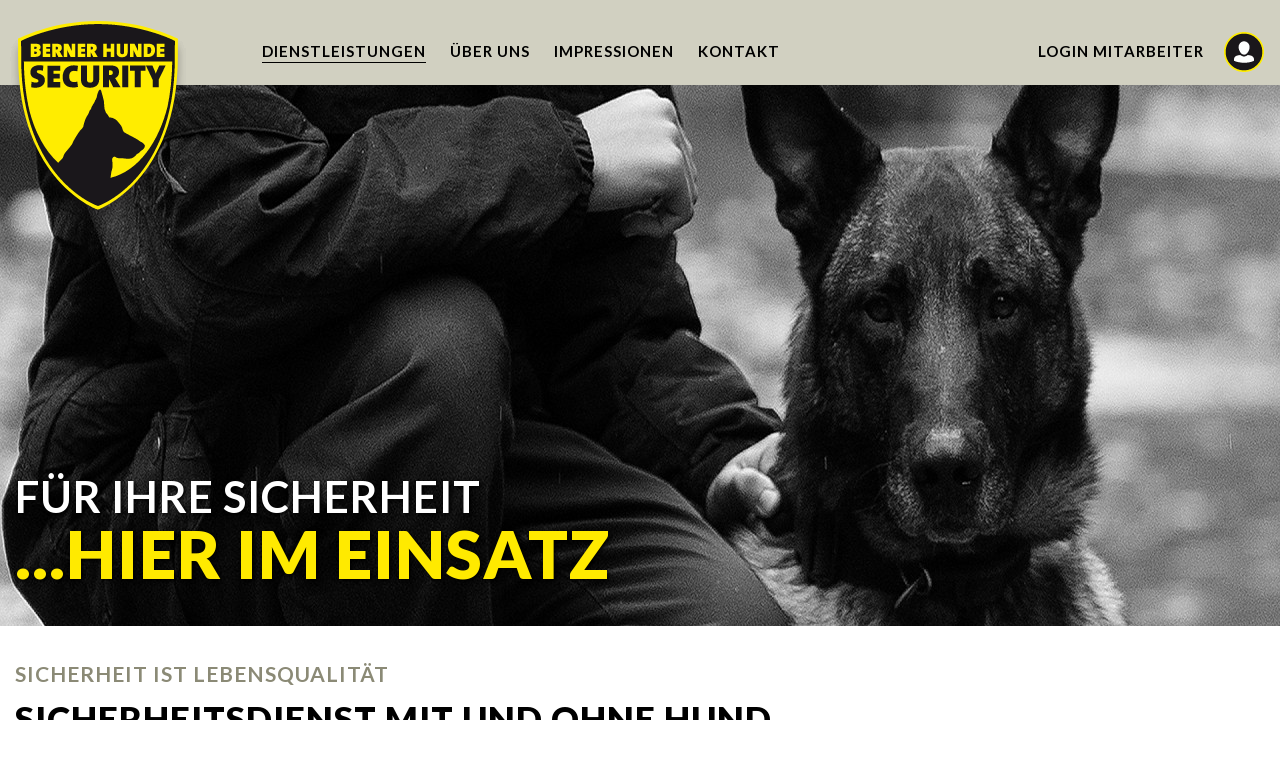

--- FILE ---
content_type: text/html; charset=UTF-8
request_url: https://www.berner-hunde-security.ch/
body_size: 3109
content:
<!doctype html>
<html lang="de">
    <head>
        <title>Berner Hunde Security GmbH</title>
        <meta charset="utf-8">
        <meta name="viewport" content="width=device-width,initial-scale=1">
        <meta name="description" content="" />        <meta name="author" content="dieweberei.ch gmbh, CH-3800 Interlaken">
        <link rel="icon" type="image/png" href="img/favicon-96x96.png" sizes="96x96">
        <link rel="apple-touch-icon-precomposed" sizes="144x144" href="img/apple-touch-icon-144x144.png">
        <meta name="format-detection" content="telephone=yes">

        <link rel="stylesheet" type="text/css" href="css/bootstrap.min.css">
        <link rel="stylesheet" type="text/css" media="screen and (min-width: 0px)" href="css/screen-small.css">
        <link rel="stylesheet" type="text/css" media="screen and (min-width: 768px)" href="css/screen-medium.css">
        <link rel="stylesheet" type="text/css" media="screen and (min-width: 1200px)" href="css/screen-large.css">

        <link href="https://fonts.googleapis.com/css?family=Lato:400,700,900" rel="stylesheet">

        <!--[if lte IE 9]>
            <p class="browsehappy">Sie benützen einen <strong>veralteten</strong> Browser. Bitte <a href="https://browsehappy.com/">installieren Sie einen aktuellen Browser</a>, um in den vollen Genuss dieser Website zu kommen.</p>
        <![endif]-->
    </head>
    <body>
        <a class="navbar-brand" href="/"><span>Berner Hunde Security GmbH</span></a>
        <nav class="navbar navbar-expand-xl fixed-top navbar-light bg-light">
            <button class="navbar-toggler hamburger hamburger--spin ml-auto" type="button" data-toggle="offcanvas">
                <span class="hamburger-box">
                    <span class="hamburger-inner"></span>
                </span>
            </button>

            <div class="navbar-collapse offcanvas-collapse" id="navbarsExampleDefault">
                
	<ul class="navbar-nav mx-auto text-center">


<li class="active ">
	<a class="nav-link"  href="/">
		Dienstleistungen 
	</a> 
	 
</li>



<li class="">
	<a class="nav-link"  href="/ueber-uns">
		Über uns 
	</a> 
	 
</li>



<li class="">
	<a class="nav-link"  href="/impressionen">
		Impressionen 
	</a> 
	 
</li>



<li class="">
	<a class="nav-link"  href="/kontakt">
		Kontakt 
	</a> 
	 
</li>


	</ul>
                
                <ul class="nav navbar-nav ">
                                    <li class="nav-item member"><a class="nav-link" href="/members-login">Login Mitarbeiter</a> </li>
                            </ul>            </div>
        </nav>

        <header>
            <img class="img-fluid" src="/perch/resources/topelement-w1920-1.jpg" alt="Berner Hunde Security GmbH"
    sizes="100vw"
    	srcset="/perch/resources/topelement-w1920-1-w640.jpg 640w,
           /perch/resources/topelement-w1920-1-w1024.jpg 1024w,
           /perch/resources/topelement-w1920-1-w1280.jpg 1280w,
           /perch/resources/topelement-w1920-1-w1920.jpg 1920w">
<div class="container-fluid title-container">
   	<div class="row">
      	<div class="col-sm-12">
          	<div class="title">Für Ihre Sicherheit<span>...hier im Einsatz</span></div>
      	</div>
   	</div>
</div>

        </header>

        <section class="main">
            <div class="container-fluid">

                <!-- Lead -->
                <div id="lead" class="row layout-bright">
                    <div class="col-md-12 article-large">
                        <h3>Sicherheit ist Lebensqualität</h3>
<h1>Sicherheitsdienst mit und ohne Hund</h1>                    </div>
                     

    
        <div class="col-md-6 article-small align-self-end">
            <p>Sicherheit ist Lebensqualität – und dafür setzten wir uns ein!</p>
<p>Die koordinierte Präsenz unserer MitarbeiterInnen mit ihren Hunden hat eine stark präventive Wirkung und wirkt deeskalierend. Die besonders ausgeprägte Wahrnehmungsfähigkeit des Hundes (Ortungs- und Frühwarnsystem) bildet einen unersetzbaren Bestandteil während unseres Einsatzes.</p>
<p>Unser Einsatzkonzept passt sich ihrem individuellen Umfeld an. Ihr persönlicher Sicherheits-Anspruch steht im Mittelpunkt – so erzielen wir den grösstmöglichen Erfolg.</p>
<p>Melden Sie sich jederzeit für eine individuelle und diskrete Beratung.<br><br></p>
<p><strong>Suchen Sie eine neue Herausforderung - wir suchen Verstärkung in unserem Team!</strong><br></p>
       </div>        
    



                </div><!-- /.row -->

                 

    
       <!-- dark/txt-img -->
        <div class="row layout-dark">
            <div class="col-md-6 article article-small">
                <h2>Unsere Dienstleistungen</h2>
<ul><li>Ordnungsdienst</li><li>Revierdienst</li><li>Personenschutz</li><li>Überwachung</li><li>Bewachung</li><li>Event</li><li>Rapportierung</li><li>Verkehrsdienst</li></ul>        
            </div>
            <div class="col-md-6 article image-small">
                <div class="image-wrapper">
                    <img class="img-fluid" src="/perch/resources/bhs238170130-w950.jpg" alt="Dienstleistungen Berner Hunde Security GmbH"
                sizes="100vw"
                    srcset="/perch/resources/bhs238170130-w480.jpg 480w,
                    /perch/resources/bhs238170130-w600.jpg 600w,
                    /perch/resources/bhs238170130-w725.jpg 725w,
                    /perch/resources/bhs238170130-w950.jpg 950w">            
                </div>
            </div>
        </div><!-- /.row -->       
    

    

    



    
        <!-- bright/txt -->
        <div class="row layout-bright">
            <div class="col-md-12 article article-large">
                <h3>Wir unterstützen Sie gezielt</h3>
<h2>Zusammenarbeit macht stärker</h2>
<p>Gerne stellen wir unsere Dienstleistungen an Partner-Firmen zur Verfügung.<br>Nehmen Sie mit uns Kontakt auf und wir finden die passende Lösung.</p>
            </div>
        </div><!-- /.row --> 
    

    

    



    
       <!-- bright/img-txt -->
        <div class="row layout-bright">
            <div class="col-md-6 article image-small">
                <div class="image-wrapper">
                    <img class="img-fluid" src="/perch/resources/ausbildung-w950.jpg" alt="Dienstleistungen Berner Hunde Security GmbH"
                sizes="100vw"
                    srcset="/perch/resources/ausbildung-w480.jpg 480w,
                    /perch/resources/ausbildung-w600.jpg 600w,
                    /perch/resources/ausbildung-w725.jpg 725w,
                    /perch/resources/ausbildung-w950.jpg 950w">            
                </div>
            </div>
            <div class="col-md-6 article article-small">
                <h3>Ihr Hund und Sie – das perfekte Team</h3>
<h2>Ausbildung von Mensch und Hund</h2>
<p>Die Ausbildung von Diensthunden hat das Ziel, einen verlässlichen und kontrollierbaren Partner für den Hundeführer zu schaffen.</p>
<p>Gerne bilden wir Sie mit Ihrem Diensthund stufengerecht und praxisbezogen aus.&nbsp;</p>
<p>Wir freuen uns auf Ihre Anfrage.</p>        
            </div>
        </div><!-- /.row -->       
    

    

    


                <div id="contact" class="row layout-bright">
                <div class="col-md-12 article-large">
                    <div class="form">
                        <h3>Nutzen Sie unser Kontaktformular</h3>
                        <h2>Nehmen Sie mit uns Kontakt auf</h2>
                        <p>* Bitte alle erforderlichen Felder ausfüllen.</p>
                        <form id="contact-form" method="post" action="contact.php" role="form">
                            <div class="form-group row">
                                <label class="col-sm-2" for="form_theme">Betreff</label>
                                <div class="col-sm-10">
                                    <input id="form_theme" type="text" name="theme" class="form-control">
                                </div>
                            </div><!-- /.row ./form-field -->
                            <div class="form-group row">
                                <label class="col-sm-2" for="form_message">Nachricht *</label>
                                <div class="col-sm-10">
                                    <textarea id="form_message" name="message" class="form-control" placeholder="" rows="6" required data-error="Schreiben Sie uns ein paar Worte!"></textarea>
                                    <div class="help-block with-errors"></div>
                                </div>
                            </div><!-- /.row ./form-field -->
                            <div class="form-group row">
                                <label class="col-sm-2" for="form_lastname">Name *</label>
                                <div class="col-sm-10">
                                    <input id="form_lastname" type="text" name="surname" class="form-control" placeholder="" required data-error="Dies ist ein Pflichtfeld.">
                                    <div class="help-block with-errors"></div>
                                </div>
                            </div><!-- /.row ./form-field -->
                            <div class="form-group row">
                                <label class="col-sm-2" for="form_email">E-Mail *</label>
                                <div class="col-sm-10">
                                    <input id="form_email" type="email" name="email" class="form-control" placeholder="" required data-error="Bitte eine gültige E-Mail-Adresse angeben.">
                                    <div class="help-block with-errors"></div>
                                </div>
                            </div><!-- /.row ./form-field -->
                            <div class="form-group row honeypot">
                                <label class="col-sm-2" for="honeypot">Honeypot</label>
                                <div class="col-sm-10">
                                    <input id="honeypot" type="text" name="honeypot" class="form-control" placeholder="">
                                </div>
                            </div><!-- /.row -->
                            <div class="form-group row">
                                <div class="col-sm-12 text-center">
                                    <button role="button" type="submit" class="btn">Senden</button>
                                </div>
                            </div><!-- /.row -->
                            <div class="form-group row">
                                <div class="col-sm-8 offset-sm-2">
                                    <div class="messages"></div>
                                </div>
                            </div><!-- /.row -->
                        </form>
                    </div>
                </div>
            </div><!-- /.row -->

            </div><!-- /.container -->
        </section>
        
        <footer class="footer">
            <div class="container-fluid">
                <div class="row">
                    <div class="col-md-4 bhs-dog align-self-end"><span></span></div>
                    <div class="col-md-4 vcard">
                        <div></div>
                        <span class="fn org">Berner Hunde Security GmbH</span>
                        <span class="adr">
                            <span class="postal-code">3116</span> 
                            <span class="locality">Noflen</span> 
                        </span>
                        <span class="email"><a href="mailto:info@berner-hunde-security.ch">info@berner-hunde-security.ch</a></span>
                        <span class="tel"> 
                            <span class="value"><a href="tel:+41792458230">+41 79 245 82 30</a></span>
                        </span>
                    </div>
                    <div class="col-md-12 imprint">
                        <a href="impressum">Impressum</a> <a href="datenschutz">Datenschutz</a> <a href="/perch">Login</a>
                    </div>
                </div><!-- /.row -->
            </div>
        </footer>

        <a href="javascript:" id="return-to-top"></a>

        <script src="js/jquery-3.3.1.min.js"></script>
        <script src="js/bootstrap.min.js"></script>

        <script src="js/validator.js"></script>
        <script src="js/contact.js"></script>

        <script src="js/custom.js"></script>

        <!-- Global site tag (gtag.js) - Google Analytics -->
        <script async src="https://www.googletagmanager.com/gtag/js?id=UA-131431163-1"></script>
        <script>
            window.dataLayer = window.dataLayer || [];
            function gtag(){dataLayer.push(arguments);}
            gtag('js', new Date());
            gtag('config', 'UA-131431163-1', { 'anonymize_ip': true });
        </script>

    </body>
</html>

--- FILE ---
content_type: text/css
request_url: https://www.berner-hunde-security.ch/css/screen-small.css
body_size: 4885
content:
/*  
    Styles for phone ≤ 767px
    Author:   Martin Stettler (http://dieweberei.ch/)
    Version:  12/11/2018 // BS V4.1.3
*/

/* ==========================================================================
   Browse Happy prompt lte IE 9
   ========================================================================== */

.browsehappy {
    margin: 3px 0;
    background: #CC0033;
    color: #FFF;
    padding: 8px; }

.browsehappy a {
    color: #FFF;
    text-decoration: underline; }

.browsehappy a:hover {
    text-decoration: none; }

/* ==========================================================================
   DEV STYLES
   ========================================================================== */
h3.card-header {
    border: 1px dashed #f227f9; }

/* ==========================================================================
   BASE STYLES
   ========================================================================== */

/* Bootstrap CSS Overrides */
html {
    font-family: sans-serif;
    line-height: 1.15;
    -webkit-text-size-adjust: 100%;
    -ms-text-size-adjust: 100%;
    -ms-overflow-style: scrollbar;
    -webkit-tap-highlight-color: rgba(0, 0, 0, 0); }

body {
    margin: 0;
    font-family: 'Lato', Arial, sans-serif;
    font-size: 16px;
    font-weight: 700;
    line-height: 1.5;
    color: #000;
    text-align: left;
    background-color: #FFF; }

h1, h2, h3, h4, h5, h6 {
    margin: 0; }

h1, 
h2,
h3 {
    font-size: 28px;
    font-size: calc(28px + (36 - 28) * (100vw - 320px)/(1440 - 320));
    line-height: 1.27;
    font-weight: 900;
    text-transform: uppercase;
    letter-spacing: 1px;
    padding-bottom: 10px;
    border-bottom: 1px solid #000;
    margin-bottom: 25px; }

h3 {
    padding-bottom: 0;
    margin-bottom: 10px !important; }

.layout-dark h2 {
    color: #8b8a76;
    border-color: #d1d0c1; }

h3 {
    font-size: 21px;
    font-weight: 700;
    color: #8b8a76 !important;
    border-bottom: 0; }

.form h2,
.form h3 {
    text-align: left;
    border-bottom: 0; }

h4 {
    margin-bottom: 10px !important; }

p {
    margin-top: 0;
    margin-bottom: 25px; }

p:last-child {
    margin-bottom: 0; }

.main ul {
    margin: 0 0 25px 0;
    padding: 0; }

.main li {
    list-style: none;
    padding-left: 20px;
    font-size: 21px;
    text-transform: uppercase; }

.main li:before {
    position: relative;
    top: 0;
    left: -20px;
    height: 0;
    display: block;
    content: "–";
    color: #000; }

.layout-dark li {
   color: #d1d0c1; }

.layout-dark li:before {
    position: relative;
    top: 0;
    left: -20px;
    height: 0;
    display: block;
    content: "–";
    color: #d1d0c1; }

b,
strong {
    font-weight: 700;
    text-transform: uppercase; }

a,
a:hover,
.navbar,
.navbar-brand span,
.nav-link,
.nav-link:hover {
    -webkit-transition: all 0.5s;
        transition: all 0.5s;
        color: #000;
        text-decoration: none; }

.layout-dark a {
    color: #FFF; }

a:focus,
button:focus {
    outline: none; }

.layout-dark a,
.main a,
.email a:hover {
    border-bottom: 1px solid #000; }

.email a,
.main a:hover {
    border-bottom: 1px solid #FFF; }

.layout-dark a:hover {
    color: #d1d0c1;
    border-bottom: 1px solid #000; }

.card-header a {
    border: 0 !important; }

.main a[href$=".pdf"],
.main a[href$=".doc"] {
    border-bottom: 0; }

.main a[href$=".pdf"]:before,
.main a[href$=".doc"]:before {
    content: "";
    display: inline-block;
    width: 21px;
    height: 24px;
    background-image: url(../img/file-icon.svg);
    background-color: transparent;
    color: #000;
    position: relative;
    top: 1px;
    margin: 0px 10px 0 0;
    border-bottom: 0; }

/* ==========================================================================
   HEADER
   ========================================================================== */

header {
    position: relative;
    margin-bottom: 35px; }

header img  {
    width: 100%;
    height: auto; }

.title-container {
    position: absolute;
    left: 0;
    right: 0;
    bottom: 3vw; }

.title {
    font-weight: 700;
    font-size: 16px;
    font-size: calc( 16px + (48 - 16) * (100vw - 320px)/(1440 - 320));
    color: #FFF;
    line-height: 1.05;
    text-shadow: 2px 2px 4px #000;
    text-transform: uppercase;
    letter-spacing: 1px;  }

.title span {
    font-size: 21px;
    font-size: calc( 21px + (74 - 21) * (100vw - 320px)/(1440 - 320));
    display: block;
    font-weight: 900;
    color: #ffea00; }

.header-internal {
    margin-top: 170px;
}

/* ==========================================================================
   NAVIGATION
   ========================================================================== */

/* Offcanvas menu
-------------------------------------------------- */
html,
body {
    overflow-x: hidden; } /* Prevent scroll on narrow devices */

.navbar {
    height: 50px;
    padding-top: 8px; }

@media (max-width: 1199.98px) {
    .offcanvas-collapse {
        position: fixed;
        top: 0;
        bottom: 0;
        right: 100%; /* left for collapse-left */
        right: -280px; /* left for collapse-left */
        width: 280px;
        padding-right: 10px;
        padding-left: 10px;
        overflow-y: auto;
        visibility: hidden;
        background-color: #d1d0c1;
        transition-timing-function: ease-in-out;
        transition-duration: .3s;
        transition-property: right, visibility; } /* left for collapse-left */

    .offcanvas-collapse.open {
        right: 0; /* left for collapse-left */
        visibility: visible; }

    .navbar-nav {
        margin-top: 60px; }
}

/* Hamburger
-------------------------------------------------- */
/*!
 * Hamburgers
 * @description Tasty CSS-animated hamburgers
 * @author Jonathan Suh @jonsuh
 * @site https://jonsuh.com/hamburgers
 * @link https://github.com/jonsuh/hamburgers
 */
.hamburger {
    z-index: 1080;
    padding: 0; /* 15px 15px */
    display: inline-block;
    cursor: pointer;
    transition-property: opacity, filter;
    transition-duration: 0.15s;
    transition-timing-function: linear;
    font: inherit;
    color: inherit;
    text-transform: none;
    background-color: transparent;
    border: 0;
    margin: 0;
    overflow: visible; }

.hamburger-box {
    width: 40px;
    height: 24px;
    display: inline-block;
    position: relative; }

.hamburger-inner {
    display: block;
    top: 50%;
    margin-top: 1px; } /* -2px */

.hamburger-inner, 
.hamburger-inner::before, 
.hamburger-inner::after {
    width: 40px;
    height: 4px;
    background-color: #ffea00;
    /* border-radius: 4px; */
    position: absolute;
    transition-property: transform;
    transition-duration: 0.15s;
    transition-timing-function: ease; }

.hamburger.is-active .hamburger-inner,
.hamburger.is-active .hamburger-inner::before,
.hamburger.is-active .hamburger-inner::after {
    background-color: #000; }
  
.hamburger-inner::before, .hamburger-inner::after {
    content: "";
    display: block; }

.hamburger-inner::before {
    top: -10px; }

.hamburger-inner::after {
    bottom: -10px; }

/* Spin */
.hamburger--spin .hamburger-inner {
    transition-duration: 0.22s;
    transition-timing-function: cubic-bezier(0.55, 0.055, 0.675, 0.19); }

.hamburger--spin .hamburger-inner::before {
    transition: top 0.1s 0.25s ease-in, opacity 0.1s ease-in; }

.hamburger--spin .hamburger-inner::after {
    transition: bottom 0.1s 0.25s ease-in, transform 0.22s cubic-bezier(0.55, 0.055, 0.675, 0.19); }

.hamburger--spin.is-active .hamburger-inner {
    transform: rotate(225deg);
    transition-delay: 0.12s;
    transition-timing-function: cubic-bezier(0.215, 0.61, 0.355, 1); }

.hamburger--spin.is-active .hamburger-inner::before {
    top: 0;
    opacity: 0;
    transition: top 0.1s ease-out, opacity 0.1s 0.12s ease-out; }
  
.hamburger--spin.is-active .hamburger-inner::after {
    bottom: 0;
    transform: rotate(-90deg);
    transition: bottom 0.1s ease-out, transform 0.22s 0.12s cubic-bezier(0.215, 0.61, 0.355, 1); }

/* Bootstrap CSS Overrides */
a.navbar-brand {
    position: absolute;
    margin-left: 8px;
    margin-top: 10px;
    padding: 0;
    font-size: 20px;
    line-height: inherit;
    white-space: nowrap;
    text-indent: -9999px;
    z-index: 100; }

.navbar-brand span {   
    display: block;
    width: 110px;
    height: 127px;
    background-image: url(../img/berner-hunde-security.svg);
    background-size: 100% 100%; 
    background-repeat: no-repeat; }

@media (max-width: 320px) {
    .navbar-brand span {
        width: 90px;
        height: 104px; }
}

/* Workaround for Edge to prevent flickering svg when scaling */
@supports (-ms-ime-align: auto) {
    .navbar-brand span {
        background-image: url(../img/berner-hunde-security.png); }
}
/*
.navbar-brand.shrink span {
    -ms-transform: translateY(-165px);
        transform: translateY(-165px);
        height: 0; }*/

.navbar-light .navbar-brand {
    color: rgba(0, 0, 0, 0.9); }

.navbar-light .navbar-brand:hover, .navbar-light .navbar-brand:focus {
    color: rgba(0, 0, 0, 0.9); }

.nav-link {
  display: block;
  font-weight: 700;
  font-size: 15px;
  text-transform: uppercase;
  letter-spacing: 1px;
  padding: 0 !important;
  margin: 5px 12px;
  text-align: left;
  border-bottom: 1px solid transparent; }

.navbar-light .navbar-nav .nav-link {
    color: #000; }

.navbar-light .navbar-nav .nav-link:hover, 
.navbar-light .navbar-nav .nav-link:focus {
    color: #000;
    border-bottom: 1px solid #000; }

.navbar-light .navbar-nav .nav-link.disabled {
    color: #000; }

.navbar-light .navbar-nav .show > .nav-link,
.navbar-light .navbar-nav .active > .nav-link,
.navbar-light .navbar-nav .nav-link.show,
.navbar-light .navbar-nav .nav-link.active {
    color: #000;
    border-bottom: 1px solid #000; }

.navbar-light .navbar-toggler {
    color: rgba(0, 0, 0, 0.5);
    border-color: rgba(0, 0, 0, 0.1); }

.bg-light {
    background-color: transparent !important; }

a.bg-light:hover, a.bg-light:focus,
button.bg-light:hover,
button.bg-light:focus {
    background-color: #dae0e5 !important; } 

.navbar-nav .nav-link {
    padding-right: 0;
    padding-left: 0; }

@media (min-width: 576px) {
    .navbar-expand-sm .navbar-nav .nav-link {
        padding-right: 8px;
        padding-left: 8px; }
}

.member {
   position: relative;
   margin-right: 48px; }

.member a:after {
    position:absolute;
    right: -48px;
    top: -3px;
    content: " ";
    display: inline-block;
    width: 40px;
    height: 40px;
    background-image: url(../img/bhs-login.svg);
    background-size: 100% 100%; 
    background-repeat: no-repeat; }

.member a:hover:after {
    background-image: url(../img/bhs-login2.svg); }

/* ==========================================================================
   MAIN CONTENT
   ========================================================================== */

.layout-bright,
.layout-dark,
.layout-collapse .layout-bright:last-child { 
    margin-bottom: 100px; }

#lead.layout-bright { 
    margin-bottom: 50px; }

.layout-collapse .layout-bright {
    margin-bottom: 20px; }

.layout-dark {
    background: #000;
    color: #FFF; }

.layout-dark .article-small {
    padding-top: 35px; }

.layout-bright .image-small,
.layout-dark .image-small {
    padding-left: 0;
    padding-right: 0; }

@media (max-width: 767px) {
    .article-small {
        order: 0;
        padding-bottom: 50px; }

    .image-small {
        order: 1; }
}

.article:last-child {
    margin-bottom: 0; }

.layout-collapse .main .article-plain:first-child {
    margin-bottom: 50px;
}

/* Collapsing article 
    (https://disjfa.github.io/bootstrap-tricks/card-collapse-tricks/) 
*/

/* Bootstrap CSS Overrides */
/*.article-collapse:before {
    position: absolute;
    top: 15px;
    content: "–";
    color: #93ac2d; }
*/
.card {
    background-color: transparent;
    border: 0;
    border-radius: 0; }

/* Bootstrap CSS Overrides */
h4.card-header {
    border-bottom: 1px solid #000; }

i.open {
    font-size: 21px;
    color: #000 !important;
    text-transform: uppercase;
    letter-spacing: 1px;
    font-weight: 700;
    padding: 2px 0;
    margin-top: 15px;
    text-decoration: none;
    font-style: normal; }

i.open:after {
    content: url(../img/collapse-arrow-2.svg);
    display: inline-block;
    width: 15px;
    height: 16px;
    float: right; }

.card-header,
.card-body {
    padding: 0;
    border: 0;
    background-color: transparent; }

.card-header .collapsed .open:after {
    content: url(../img/collapse-arrow-1.svg); }

.card-body {
    padding-top: 0;
    padding-bottom: 0; }

@media all and (-ms-high-contrast: none), (-ms-high-contrast: active) {
    i.close:after { 
        background: none; }
}

#return-to-top {
    position: fixed;
    bottom: 90px;
    right: 15px;
    display: block;
    display: none;
    width: 20px;
    height: 20px;
    opacity: 1;
    background-image: url("[data-uri]");
    background-repeat: no-repeat;
    -webkit-transition: all 0.3s linear;
    -moz-transition: all 0.3s ease;
    -ms-transition: all 0.3s ease;
    -o-transition: all 0.3s ease;
    transition: all 0.3s ease; }

#return-to-top:hover {
    opacity: 0.8; }

/* Multi-template version (not block-tag): http://forum.grabaperch.com/forum/11-18-2015-bootstrap-carousel-template-for-perch */
#carousel a {
    border: none !important; }

.carousel {
    position: relative; }

.carousel-inner img {
    width: 100%;
    height: auto;
    border-left: 30px solid #000;
    border-right: 30px solid #000; }

/* Shadows */
.carousel-control.left,
.carousel-control.right {
    background-image: none;
    background: none;
    -webkit-transition: all 0.45s;
        -moz-transition: all 0.45s;
        -ms-transition: all 0.45s;
        -o-transition: all 0.45s;
        transition: all 0.45s; } 

/* Controls */
.carousel-control .icon-prev,
.carousel-control .icon-next {
    position: absolute;
    top: calc(50% - 56px); }

.carousel-control .icon-prev {
    left: -10px;
    width: 52px;
    height: 52px;
    margin: 0; }

.carousel-control .icon-next {
    right: -10px;
    width: 52px;
    height: 52px;
    margin: 0; }

.carousel-control .icon-prev:before {
    content: '';
    display: inline-block;
    width: 52px;
    height: 52px;
    background-image: url("data:image/svg+xml;charset=US-ASCII,%3Csvg%20width%3D%2223%22%20height%3D%2243%22%20viewBox%3D%220%200%2023%2043%22%20xmlns%3D%22http%3A%2F%2Fwww.w3.org%2F2000%2Fsvg%22%3E%3Cpath%20d%3D%22M22%2041l-20-20%2020-20%22%20stroke-width%3D%223%22%20stroke%3D%22%23fff%22%20fill%3D%22none%22%2F%3E%3C%2Fsvg%3E");
    background-repeat: no-repeat;
    background-size: 14px 25px;
    background-position: 16px 13px;
    text-indent: -9999px; }

.carousel-control .icon-next:before {
    content: '';
    display: inline-block;
    width: 52px;
    height: 52px;
    background-image: url("data:image/svg+xml;charset=US-ASCII,%3Csvg%20width%3D%2223%22%20height%3D%2243%22%20viewBox%3D%220%200%2023%2043%22%20xmlns%3D%22http%3A%2F%2Fwww.w3.org%2F2000%2Fsvg%22%3E%3Cpath%20d%3D%22M1%2041l20-20-20-20%22%20stroke-width%3D%223%22%20stroke%3D%22%23fff%22%20fill%3D%22none%22%2F%3E%3C%2Fsvg%3E");
    background-repeat: no-repeat;
    background-size: 14px 25px;
    background-position: 20px 13px;
    text-indent: -9999px; }

/* Fading */
.carousel-fade .carousel-inner .item {
  transition-property: opacity; }

.carousel-fade .carousel-inner .item,
.carousel-fade .carousel-inner .active.left,
.carousel-fade .carousel-inner .active.right {
  opacity: 0; }

.carousel-fade .carousel-inner .active,
.carousel-fade .carousel-inner .next.left,
.carousel-fade .carousel-inner .prev.right {
  opacity: 1; }

.carousel-fade .carousel-inner .next,
.carousel-fade .carousel-inner .prev,
.carousel-fade .carousel-inner .active.left,
.carousel-fade .carousel-inner .active.right {
  left: 0;
  transform: translate3d(0, 0, 0); }

.carousel-fade .carousel-control {
  z-index: 2; }

/* Caption */
.carousel-caption {
    position: relative;
    left: auto;
    right: auto;
    bottom: auto;
    top: auto;
    width: 80%;
    padding: 25px 0 0 0;
    font-size: 16px;
    font-weight: 700;
    color: #000;
    text-align: left;
    text-shadow: none; }

.carousel-caption p {
    display: none; }

.num {
    margin-top: -25px;
    font-size: 16px;
    font-weight: 700;
    text-align: right; }

/* Indicators */
.carousel-indicators {
    display: none; }

/* Videos */
figure {
    position: relative;
    padding-bottom: 56.25%;
    height: 0;
    overflow: hidden; }

figure iframe {
    position: absolute;
    top: 0;
    left: 0;
    width: 100%;
    height: 100%; }

/* ==========================================================================
   FORM
   ========================================================================== */

.form {
    border: 1px solid #000;
    padding: 30px 30px 0 30px; }

.help-block {
    margin: 0; }

.form-group {
  margin-bottom: 10px; }

#contact-form .form-group input,
#contact-form .form-group textarea {
    font-size: 16px;
    padding: 0;
    background-color: #FFF;
    font-weight: 700;
    border: 0;
    border-radius: 0;
    color: #000;
    box-shadow: 0;
    border-bottom: 1px solid #000; }

label {
    font-family:"Lato", Arial, sans-serif;
    font-weight: 700;
    font-size: 16px;
    padding: 0;
    margin-bottom: 0;
    text-align: left; }

.honeypot {
    display: none; }

#contact-form .list-unstyled li {   /* check default list-style on line 164 */
    padding-left: 0;
    background-color: transparent !important; }

#contact-form .list-unstyled li:before {
    content: ''; }

#success {
    font-family: 'Lato', Arial, sans-serif !important;
    font-weight: normal;
    color: #FFF;
    border: 0;
    border-radius: 0; }

.alert-success,
.alert-danger {
    border-radius: 0; }

.has-error input,
.has-error textarea {
    border-bottom: 1px solid #a3001a !important;
    margin-bottom: 5px; }

/* Error message */
#contact li {
    font-size: 16px;
    text-transform: none;
    color: #a3001a; }

p.has-error,
p.error {
    font-size: 16px;
    color: #a3001a;
    margin-top: 20px; }

.btn,
input.btn,
#logout li a {
    border-color: #000 !important;
    background-color: #000 !important;
    color: #FFF !important;
    border-radius: 0 !important;
    text-transform: uppercase !important;
    letter-spacing: 1px !important;
    font-weight: 900 !important;
    padding: 3px 20px !important;
    cursor: pointer !important;
    margin-top: 30px !important;
    padding-bottom: 30px;
    -webkit-transition: background linear 350ms !important; }

.btn:hover,
.btn:focus,
.btn:active,
.btn.active,
.open .dropdown-toggle.btn,
input.btn:hover,
#logout li a:hover {
    border-color: #000 !important;
    background-color: #000 !important;
    color: #d1d0c1 !important;
    -webkit-transition: background linear 350ms !important; }

#logout li {
    list-style: none;
    padding: 0; }

#logout li:before {
    left: 0;
    content: ""; }

/* ==========================================================================
   FOOTER
   ========================================================================== */

.bhs-dog span {
    display: block;
    width: 182px;
    height: 137px;
    background-image: url(../img/bhs-dog.svg);
    background-size: 100% 100%; 
    background-repeat: no-repeat; }

@media (max-width: 767px) {
    .bhs-dog {
        order: 1; } 

    .vcard {
        order: 0; }  

    .imprint {
        order: 2; }
}

.vcard {
    text-align: center;
    padding-bottom: 30px; }

.vcard div {
    display: block;
    margin: 0 auto;
    margin-bottom: 15px;
    width: 110px;
    height: 127px;
    background-image: url(../img/berner-hunde-security.svg);
    background-size: 100% 100%; 
    background-repeat: no-repeat; }

.org {
    font-weight: 900;
    text-transform: uppercase;
    letter-spacing: 1px; }

.org,
.address,
.email {
    display: block; }

.tel a:hover {
    cursor: pointer; }

.imprint {
    background: #000;
    text-align: center;
    padding: 15px 0; }

.imprint a {
    color: #FFF;
    text-transform: uppercase; }

.imprint a:hover {
    color: #d1d0c1; }

.imprint a:after {
    content: '|';
    margin: 0 10px;
    color: #FFF; }

.imprint a:last-child:after {
    content: '';
    margin: 0; }

@media (max-width: 480px) {
    .imprint {
        font-size: 15px; }
}

/* ==========================================================================
   SELECTION
   ========================================================================== */

::-moz-selection {
    text-shadow: none;
    background: #333;
    color: #FFF; }

::selection {
    text-shadow: none;
    background: #333;
    color: #FFF; }

img::selection {
    background: 0 0; }

img::-moz-selection {
    background: 0 0; }

body {
    webkit-tap-highlight-color: #333; }

a[href^="tel"], 
a[href^="sms"]{
    color: inherit; 
    cursor: default; 
    text-decoration: none; }

--- FILE ---
content_type: text/css
request_url: https://www.berner-hunde-security.ch/css/screen-medium.css
body_size: 511
content:
/*  
    Styles for tablet ≥ 768px
    Author:   Martin Stettler (http://dieweberei.ch/)
    Version:  26/07/2018 // BS V4.1.3
*/

/*  ==========================================================================
    BASE STYLES
    ========================================================================== */

/*  ==========================================================================
    HEADER
    ========================================================================== */

a.navbar-brand {
        margin-top: 10px; }

.navbar-brand span {
        width: 180px;
        height: 208px; }

.header-internal {
    margin-top: 250px;
}

/*  ==========================================================================
    NAVIGATION
    ========================================================================== */


/*  ==========================================================================
    MAIN CONTENT
    ========================================================================== */

/* https://codepen.io/N3los/pen/BLAOPR */    
/* for IE & Edge: https://medium.com/@primozcigler/neat-trick-for-css-object-fit-fallback-on-edge-and-other-browsers-afbc53bbb2c3 */   

.layout-bright,
.layout-dark {
    display: -ms-flexbox;
        display: flex;
    -ms-flex-direction: row;
        flex-direction: row; }

.image-wrapper {
    width: 100%;
    height: 100%; }

.image-wrapper img {
    width: 100%;
    height: 100%;
    object-fit: cover;
    object-position: 50% 50%; }

.article-small {
    height: 100%; }

#lead.layout-bright { 
    margin-bottom: 50px; }

#lead.layout-bright .article-small { 
    margin-bottom: 50px; }

#lead .article-small img {
    float: right; }

/*  ==========================================================================
    FORM
    ========================================================================== */
.form h2,
.form h3 {
    text-align: center; }

.form {
    padding: 30px 130px; }
/*  ==========================================================================
    FOOTER
    ========================================================================== */
.vcard div {
    width: 160px;
    height: 185px; }

--- FILE ---
content_type: text/css
request_url: https://www.berner-hunde-security.ch/css/screen-large.css
body_size: 493
content:
/*  
    Styles for desktop ≥ 1199px 
    Author:   Martin Stettler (http://dieweberei.ch/)
    Version:  26/07/2018 // BS V4.1.3
*/

/*  ==========================================================================
    BASE STYLES
    ========================================================================== */

/*  ==========================================================================
    HEADER
    ========================================================================== */

.navbar {
    height: 85px;
    padding-top: 25px;
    z-index: 1; }

.navbar.shrink {
    height: 50px;
    padding-top: 8px; }

a.navbar-brand {
    position: fixed;
    top: 0;
    margin-top: 20px;
    z-index: 1000; } 

a.navbar-brand.shrink {
    width: 180px;
    height: 208px;
    margin-top: 5px; }

.navbar-brand.shrink span {
    width: 120px;
    height: 139px; }

.bg-light {
    background-color: #d1d0c1 !important; }

@media (min-width: 1441px) {
    a.navbar-brand {
        margin-left: 105px; } /* 145px 0 0 92 */

    .title-container {
        left: 100px;
        right: auto; }
}

/*  ==========================================================================
    NAVIGATION from 768px
    ========================================================================== */


/*  ==========================================================================
    MAIN CONTENT
    ========================================================================== */

@media (min-width: 1441px) {
    .article-large {
        padding-left: 115px; /* 100px */
        padding-right: 115px; } /* 100px */

    #lead .article-small:nth-child(even){
        padding-left: 115px; }  /* 100px */

    #lead .article-small:nth-child(odd){
        padding-right: 115px; } /* 100px */

    .layout-bright .article:nth-child(odd).article-small,
    .layout-dark .article:nth-child(odd).article-small  {
        padding-left: 115px;
        padding-right: 25px; } /* 100px */

    .layout-bright .article:nth-child(even).article-small,
    .layout-dark .article:nth-child(even).article-small  {
        padding-right: 115px;
        padding-left: 25px; } /* 100px */

    #return-to-top {
        right: 100px; }
}

/*  ==========================================================================
    FORM
    ========================================================================== */
/*@media (min-width: 1441px) {
    .form { 
        margin: 0 auto;
        max-width: 1440px; }
}*/
/*  ==========================================================================
    FOOTER
    ========================================================================== */


--- FILE ---
content_type: application/javascript
request_url: https://www.berner-hunde-security.ch/js/custom.js
body_size: 1066
content:
// Offcanvas navigation
$(function () {
  'use strict'

  $('[data-toggle="offcanvas"]').on('click', function () {
    $('.offcanvas-collapse').toggleClass('open')
  })
})

// Hamburger
    var forEach=function(t,o,r){if("[object Object]"===Object.prototype.toString.call(t))for(var c in t)Object.prototype.hasOwnProperty.call(t,c)&&o.call(r,t[c],c,t);else for(var e=0,l=t.length;l>e;e++)o.call(r,t[e],e,t)};

    var hamburgers = document.querySelectorAll(".hamburger");
    if (hamburgers.length > 0) {
      forEach(hamburgers, function(hamburger) {
        hamburger.addEventListener("click", function() {
          this.classList.toggle("is-active");
        }, false);
      });
    }

// Nav shrinking //
$(window).scroll(function() {
  if ($(document).scrollTop() > 0) {
    $('.navbar, a.navbar-brand').addClass('shrink');
  } else {
    $('.navbar, a.navbar-brand').removeClass('shrink');
  }
});

// ===== Scroll to Top ==== 
$(window).scroll(function() {
    if ($(this).scrollTop() >= 50) {        // If page is scrolled more than 50px
        $('#return-to-top').fadeIn(200);    // Fade in the arrow
    } else {
        $('#return-to-top').fadeOut(200);   // Else fade out the arrow
    }
});
$('#return-to-top').click(function() {      // When arrow is clicked
    $('body,html').animate({
        scrollTop : 0                       // Scroll to top of body
    }, 500);
});

// Carousel //
// Keyboard nav for carousel
// for more customization goto line 321 bootstrap.js & bootstrap.min.js (interval:5e3)
jQuery(document).bind('keyup', function(e) {

  if(e.keyCode==39){
    jQuery('a.carousel-control.right').trigger('click');
  }

  else if(e.keyCode==37){
    jQuery('a.carousel-control.left').trigger('click');
  }

});

// Touch swipe for carousel
/* dependencies:
  //cdnjs.cloudflare.com/ajax/libs/jquery.touchswipe/1.6.4/jquery.touchSwipe.min.js
  //maxcdn.bootstrapcdn.com/bootstrap/3.3.4/js/bootstrap.min.js
  Ref: https://codepen.io/andrearufo/pen/rVWpyE
*/

$(".carousel").swipe({

  swipe: function(event, direction, distance, duration, fingerCount, fingerData) {

    if (direction == 'left') $(this).carousel('next');
    if (direction == 'right') $(this).carousel('prev');

  },
  allowPageScroll:"vertical"

});

// Slide Numbers of Carousel (Bootstrap 3.3.4)
var totalItems = $('.carousel-item').length;
var currentIndex = $('div.active').index() + 1;
$('.num').html(''+currentIndex+'/'+totalItems+'');

$('#carousel').carousel({
    interval: 3000
});

$('#carousel').on('slid.bs.carousel', function() {
    currentIndex = $('div.active').index() + 1;
   $('.num').html(''+currentIndex+'/'+totalItems+'');
});

// Hide when only one image
$('.carousel-inner').each(function() {
if ($(this).children('div').length === 1) $(this).siblings('.carousel-control, .carousel-indicators').hide();
});

--- FILE ---
content_type: image/svg+xml
request_url: https://www.berner-hunde-security.ch/img/bhs-dog.svg
body_size: 831
content:
<?xml version="1.0" encoding="utf-8"?>
<!-- Generator: Adobe Illustrator 23.0.1, SVG Export Plug-In . SVG Version: 6.00 Build 0)  -->
<svg version="1.1" id="Layer_1" xmlns="http://www.w3.org/2000/svg" xmlns:xlink="http://www.w3.org/1999/xlink" x="0px" y="0px"
	 viewBox="0 0 182 136.6" style="enable-background:new 0 0 182 136.6;" xml:space="preserve">
<style type="text/css">
	.st0{clip-path:url(#SVGID_2_);fill:#1A171B;}
</style>
<g>
	<defs>
		<rect id="SVGID_1_" width="182" height="136.6"/>
	</defs>
	<clipPath id="SVGID_2_">
		<use xlink:href="#SVGID_1_"  style="overflow:visible;"/>
	</clipPath>
	<path class="st0" d="M160.8,0c0,0-5.5,8.9-9.5,12.1c0,0-4.5,2-7.2,5.5c0,0-10.4,5-12,9.1c0,0-10.4,10.7-17,11.4
		c0,0-17.4,1.8-20.7,2.9c0,0-24.2-4.6-43.6,1.8c0,0-20.5,8.6-23.4,21.4c0,0-8,17.3-19.5,17.3c0,0-6.6-0.5-7.7,5.1
		c0,0.2-0.1,0.5-0.1,0.8c-0.7,6.4,20,6.8,24,2.7c0,0,4.3,3.9-6,10.7c0,0-2,1.1-5.5,9.8c0,0-10.2,16.1-10.2,20.3c0,0-2.5,3,2.5,3
		c0,0,3.2,1.4,5.3,0c0,0,0.5-2.3-1.2-2.9c0,0,10.4-22.7,22.9-27.3c0,0-1.7,13.4,3.8,25.2c0,0,1,4.6,9.5,1.8c0,0,3-2.7-2.8-5.9
		c0,0-3-0.5-3.2-5.7c0,0-2.2-9.1,6.3-15.9c0,0,19-16.1,19.7-23.9c0,0,4.5-2.1,22.7,5.2c0,0,16,6.4,24.4,6.1c0,0,2.2,14.3,0,28.7
		c0,0-1.3,2,1,4.1c0,0,1.2,8,4.7,10c0,0,9.7,7.7,10.2-0.9c0,0,8.5,0.7,4.2-4.5c0,0,1.3-1.1-0.5-1.6c0,0-5.5-1.6-6-2.7
		c0,0-1-5-0.3-9.5c0,0,2-9.3,1.8-11.1c0,0,4.2-15.3,6.7-20c0,0,10-4.6,9.9-14.8c0,0,4.7-9.6,4.2-12c0,0,5.8-1.1,7.2-7.3
		c0,0,5.8-4.8,5.5-5.7c0,0,7,1.6,9.9,1.8c0,0,3.5,1.1,8-3.6c0,0,5-1.8,2.7-4.6c0,0-5.5-7.1-9.9-8c0,0-1-1.6-1-4.8
		c0,0-1.5-5.9-8.4-9.5c0,0-0.8-2.9-0.7-5.5c0,0,2.2-4.1,1.7-7.9L162,2.7C162,2.7,162.3,0.9,160.8,0"/>
</g>
</svg>


--- FILE ---
content_type: image/svg+xml
request_url: https://www.berner-hunde-security.ch/img/berner-hunde-security.svg
body_size: 6836
content:
<?xml version="1.0" encoding="utf-8"?>
<!-- Generator: Adobe Illustrator 23.0.1, SVG Export Plug-In . SVG Version: 6.00 Build 0)  -->
<svg version="1.1" id="Layer_1" xmlns="http://www.w3.org/2000/svg" xmlns:xlink="http://www.w3.org/1999/xlink" x="0px" y="0px"
	 viewBox="0 0 160 184.5" style="enable-background:new 0 0 160 184.5;" xml:space="preserve">
<style type="text/css">
	.st0{filter:url(#Adobe_OpacityMaskFilter);}
	.st1{mask:url(#SVGID_1_);}
	.st2{opacity:0.35;clip-path:url(#SVGID_5_);fill:#1A171B;}
	.st3{fill:#FFED00;}
	.st4{fill:#1A171B;}
</style>
<g>
	<g>
		<defs>
			<filter id="Adobe_OpacityMaskFilter" filterUnits="userSpaceOnUse" x="0" y="0" width="160" height="184.5">
				<feColorMatrix  type="matrix" values="1 0 0 0 0  0 1 0 0 0  0 0 1 0 0  0 0 0 1 0"/>
			</filter>
		</defs>
		<mask maskUnits="userSpaceOnUse" x="0" y="0" width="160" height="184.5" id="SVGID_1_">
			<g class="st0">
				<g>
					<defs>
						<rect id="SVGID_2_" x="-18.6" y="-14.7" width="197.7" height="203.5"/>
					</defs>
					<clipPath id="SVGID_3_">
						<use xlink:href="#SVGID_2_"  style="overflow:visible;"/>
					</clipPath>
					<g style="clip-path:url(#SVGID_3_);">
						
							<image style="overflow:visible;" width="404" height="416" xlink:href="[data-uri]
EAMCAwYAAAatAAAOiAAAE53/2wCEABALCwsMCxAMDBAXDw0PFxsUEBAUGx8XFxcXFx8eFxoaGhoX
Hh4jJSclIx4vLzMzLy9AQEBAQEBAQEBAQEBAQEABEQ8PERMRFRISFRQRFBEUGhQWFhQaJhoaHBoa
JjAjHh4eHiMwKy4nJycuKzU1MDA1NUBAP0BAQEBAQEBAQEBAQP/CABEIAaEBlgMBIgACEQEDEQH/
xACPAAEAAgMBAQAAAAAAAAAAAAAABAUBAwYCBwEBAAAAAAAAAAAAAAAAAAAAABAAAQMDAgcAAwEB
AQAAAAAAAQADBBECBSExIDBANBUGNhITFFAQkBEAAQICCgMBAAIDAAAAAAAAAAECMQMh0XKTswQ0
dLQFIDBAUBEiQVEUEgEAAAAAAAAAAAAAAAAAAACQ/9oADAMBAAIRAxEAAAChpbSjJCOJCOJCOJCO
JCOJCOJCOJCOJCOJCOJCOJCOJCOJCOJCOJCOJCOJCOJCOJCOJCOJCOJCOJCOLNoFhR3lGAAAAAAA
AAAAAAAAAAAAAAAAATAWFHeUYAAAAAZyeWz2aMythCzY7CszbbCmzd+ijXuSgX2ChxeeCkxcayqx
Y6yCk+DS9+TAAAAAAJgLCjvKMAAGTGfe4j+5ssrN9vNKKT0Ms5yT0kg5vf0e053b0Ps5730GSgdA
Oe89Hg5rx03k5XT1us4+N2mg4qN20U4uP2EI5bX0MMp8T45He/JgAAEwFhR3lGAD0et+bYiz7W1K
WwupZUS7TaQN8zJH97h4z7HnORhkYZGGRhkecexq8SMEXTYYKmLfeDmIHYRjiK/u644eH1tKU3iT
HMAAmAsKO8owBs17Sy6Sh6wtbTXPNez0DIAAAAAAAAAAAYyPPnZg0RrDwc1zXa8ucjAtKw8AAmAs
KO8owBu07S663kutOknwJ5kAAAAAAAAAAAAAADx78FZy3U8scrV2lWeAATAWFHeUYA26tpddZyXW
HTT4E8yAAAAAAAAAAAAAAB49+Cs5bqOWOWq7OsPAAJgLCjvKMAbdWwues5HrDqJ9dYnpjIAAAAAA
AAAAAAAA8e9ZV8r1PKHMVllWnkAEwFhR3lGAPfj2W3V8j1R1dnVWh7AAAAAAAAAAAAAAA17NJU8p
1PJHOV0+AYABMBYUd5RgD15yWfT8p0x2FtS3BtyAAAAAAAAAAAAAAGNO6OU3I9TyJRQpUQAAmAsK
O8owBnAm9FzV+dpd87fkrOMgAAAAAAAAAAAAAGIkuAUXJdNyZTx92kAAmAsKO8owADfd0Nudp0XJ
9OWefHsAAAAAAAAAAAAAA8VthUnPcr0PMFfr9eQACYCwo7yjAAPVlWTTreq4rrC/2x95kAAAAAAA
AAAAADGcGikt+eOd5y4oiPgAAJgLCjvKMAASI+w6HrOI6o66bV2R7YyAAAAAAAAAAAAPHrUQuZvO
VKKonVx5AABMBYUd5RgAD15Fj0nJ3p3VzzHQkzPn0AAAAAAAAAAADAiyK8qeTveVK2Jt0gAAEwFh
R3lGAAAbLWnmnZ9Pw3VnRe40kyAAAAAAAAAABjPk1U9hzxTc1aURo85wAAATAWFHeUYAAA3afRed
TxHRHc2PPXZJzgZAAAAAAAAAMDVshkHmLXlitrN8UwAAACYCwo7yjAAAAN9vRzTt+k4PqTpfcOWe
mMgAAAAAAADDya6mXz5W81PozTrzgAAAAmAsKO8owAAABu05LjpeMuTv7bkehLPOv2ZAAAAAAAxn
BiNsqyLzM3miLA96TAAAAAJgLCjvKMAAAAA9zq7adT0/AdCd1M525JefHoyAAAAAYGvMI10G/mjR
SbYJjyAAAAAEwFhR3lGAAAAAM4EizpZB2nQ/P+gO2k0FsS8+PRkAAAwPGIZmlzzx4ofdcedbAAAA
AABMBYUd5RgAAAAAD15Eq0o5B2d/8/vDuZXM25ZtO09MZGHkzr1wDdTaaE2UfmANLAAAAAAABMBY
Ud5RgAAAAAAD15EidVbDqbzhbQ76w4m3On9U+0sIsCtJ1NBqCVU6oxnWwAAAAAAAATAWFHeUYAAA
AAAAAB73xcltZ81vOv28n7OgrayOSYmryZ8gAAAAAAAABMBYUd5RgAAAAAAAAADOB7eB6xgAAAAA
AAAAAATAfdAAAAAAAAAAAAAAAAAAAAAAAAAAf//aAAgBAgABBQD/AMvv/9oACAEDAAEFAP8Ay+//
2gAIAQEAAQUA9xmzG/ZfIT15CevIT15CevIT15CevIT15CevIT15CevIT15CevIT15CevIT15Cev
IT15CevIT15CevIT15CevIT15CevIT15CevIT15CevIT15CevIT15CevIT15CevIT15CevIT15Ce
vIT15CevIT15CevIT15CevIT15CevIT15CevIT1CnzjG91+o/wBGD23uv1H+jB7b3X6j/Rg9t7r9
Rz6L8SvwKDZX6igyV+gr9BX85X85X85X6CiwUWSi0V+sr8SqFU6CD23uv1HLohaUGyVaySrY5Kti
lWwyrYRVsEoQChjyhjivHFeOK8cUccUceVdAKuglXQirohV0UhXRyiyQi2UbSqcyD23uv1HIohYS
rWiVbHJVkQlWQiU3jyU3jSrMYVZi1Zi1biwrcWEMYEMaF40LxoRxoRxoRxgV2LCvxYV+LV+LTmMK
cxxTkAhXwiFfFIVzBCuaIRtIVOTB7b3X6jiFqtbJVkclNxCU1BJTWOJTWMKaxaaxgTeOAVmPCtgh
WwwhECEUIRQv5gv5gv5gv5gv5gjFCMUIwwroQV0EK/HhOY0J3GBO4tO4wp3HEJ2EQnIpCvYIRsIR
HHB7b3X6jgCttqm2CUzDJTOPJTGMTOMTWOATcABWQwFZFAVscIMhBoL8AvxCoFQKgVP+0CoF+IX4
hFsItBFgFXRgVfEBV8IFO48FPY0J7GJ/Gp6AQnohCcZIV1tOKD23uv1HBaKplqpiQ/yUXHVTGOCa
gAJuGArI4CtZAQsC/EKnRURtCLYKuZBV8YFOQwU9ABUjGhS8fRS4v4p6yhPDB7b3X6jgbFTDbqcd
GBUOIKNRgBayAhYAqdUQEbAVcyCnooImxBTIsAKVZQ378EHtvdfqOBreANcZYKRLBS20U66ict0m
2CmUsCmjW/fgg9t7r9RwM7wN8XtF2G3X37Tdsopu7m/BB7b3X6jgZ3gb4zaJsNuvv2m7ZRTd3N+C
D23uv1HAzvA3xe0Ta3br79pu2UU3dzfgg9t7r9RwM7wN8WdIm1u3XubTdsoVN3c34IPbe6/UcDW8
A64s6RNrduvc2mnTKFTTrfvwQe291+o4Gt4J1xZ0iHS3br3Npx0yhUw6378EHtvdfqOBveCdcWVD
Olm3Xu7TjplDrLOt2/BB7b3X6jgb3hHXF3KEdLNuve2nnTKXayzrdvwQe291+o4LN4Z1xdyg3aNn
Tr3zpkLtMndrKOp34IPbe6/UcFu8Q64u7WBdoydOvkHTI3aZK7WSdTwwe291+o4BvGOuMv1x92jB
064qSdMlfpkbtXzrwwe291+o4Ao51x1+uNv0jnQdddtKu0yd+k+7V468MHtvdfqOFk64+/XGOaRb
tBt1t50mXUGUcU6/Vw68MHtvdfqOFo6wb6HFuKHdpYdOtdNBOvoMo4pl2t514YPbe6/UcNh1h30O
LdUG+oaNR1r91BkHKDJuayrqk78MHtvdfqOEbxbqHGu649yoYuqOsKk3UGSd0yLlS/dUnig9t7r9
RxMXUOPcoca7pGvqBt1d5oJd9Bk3VOcqXTU8UHtvdfqOJo0MFyhxjyhuVFhqOrduoJzlBk3lMvqb
zU8UHtvdfqOK00MS+hxjygO1DN1R1RUi+gyL1BkXqmTfUnjg9t7r9RxBMX0OPeoca9pGvqAdOpvN
BLcoMm+p7tS7dU8cHtvdfqONu6hhO0OMfUJ2obuqOpeuoJ71Bk31LcqbzU8cHtvdfqOO06xnKHGv
0OPfqGL6gdRcaCS5QZF+gyD9S/fUnkQe291+o5DV1DBeocbIUR2osNR07t1BNeoMlJUx6pcuqeRB
7b3X6jkWmhiu0OOk0MCRUMOVAPTXGgku0GRk0GQkVMhypJ5MHtvdfqOQE1fQwZFDjZSiP1Dd1R0h
Tt9BNkUGSlKY9UuXVPJg9t7r9RybTQxnaHHyqHHyaiO7UWmo6O+6glPUGRlaT5NS+5Uk8qD23uv1
HJCbvoYcihx0tQpNQ05UA9ETRPugCdKoMjKqpT1TfdU8qD23uv1HKBomHaGDKocfLUR8XCy6o6Am
idcoJkkAZGYpsmpdvqSeXB7b3X6jl2XUUZ6hgS6LHy6iO+CLbq88q++glSBaMhMU6XUvu1NxrzIP
be6/UcsJu+hiyCDj5tFClghh4EW3V5199FIkACdMoJ8yqkvm433VPMg9t7r9RzAU05Qw5RBgTVDl
ghl4EW3V5l19BIfFomzaKfNqpUg3Fy+pPNg9t7r9RzQUy6bTElm0wZyhzAQy+CLbq8klX3gJ+QLR
NmgCdOqpUo3FxypJ50HtvdfqOdbdRMvEGJLIMGeok0EMyARbeCgeImivcAUiSAJk4BTZ9VKlG4uO
VRPPg9t7r9Rz7bqJp4gxZhBhZBRJ4KYlAix0FC6v/ao3AJx4BSJgAmTwFMn1UmUbi44Siegg9t7r
9R0ANE26Qo8shRJ9FEyCjzQU1JBVroK/YFe8AnpQCkzgFLyKlziU/JJN7hKJ6GD23uv1HQgqxwhM
ySFGnEKLkVGyAKanAgzRR6eAJWRAUrI1UmaSnZBKuvJRPRQe291+o6KqtvITb5CYmEKPkCE1k9Dl
NHslVSJ5KelEq90lG6vSQe291+o6QFWuEJuQQrJhC/tNL5ZKvfJV15KJ6WD23uv1HTC6iF5X7Cje
VXp4Pbe6/Uf6MHtv9P8A/9oACAECAgY/AC+//9oACAEDAgY/AC+//9oACAEBAQY/AM8yXPmMYj2/
w1r3Iif0b/hFNTOvHVmpnXjqzUzrx1ZqZ146s1M68dWamdeOrNTOvHVmpnXjqzUzrx1ZqZ146s1M
68dWamdeOrNTOvHVmpnXjqzUzrx1ZqZ146s1M68dWamdeOrNTOvHVmpnXjqzUzrx1ZqZ146s1M68
dWamdeOrNTOvHVmpnXjqzUzrx1ZqZ146s1M68dWamdeOrNTOvHVmpnXjqzUzrx1ZqZ146s1M68dW
amdeOrNTOvHVmpnXjqzUzrx1ZqZ146s1M68dWamdeOrNTOvHVmpnXjqzUzrx1ZqZ146s1M68dWam
deOrNTOvHVnYKuZmqrcu1U/u6hf+iQn+zP224bP0ux27eRIM/bbhs/S7Hbt5Egz9tuGz9Lsdu3kS
DP224bPngQIECHz9jt28iQZ+23DZ8ECBAgQIECBAgQIECBAgQIEPg7Hbt5Egz9tuGz2QIECBAgQI
ECBAgQIECBAgQIECBAgQIe3sdu3kSDP224bPTAgQIECBAgQIECBAgQIECBAgQIECBAgQIECBAh6u
x27eRIM/bbhs84ECAlBAgQIECHwwIECBAgQIECHo7Hbt5Egz9tuGzzSgSgSggQIfVAgQFoFoFo8+
x27eRIM/bbhs8kEoEoIffAgLQLQL5djt28iQZ+23DZ5IIJ+Eoovl2O3byJBn7bcNnigggn4Sii+X
Y7dvIkGfttw2eSCCfhKKL5djt28iQZ+23DZ5IIJ+Eoovl2O3byJBn7bcNnkggn4Sii+XY7dvIkGf
ttw2eSCCfhKKL5djt28iQZ+23DZ5IIJ+Eoovl2O3byJBn7bcNnkggn4Sii+XY7dvIkGfttw2eSCC
fhKKL5djt28iQZ+23DZ5IIJ+Eoovl2O3byJBn7bcNnkggn4Kiii+XY7dvIkGfttw2eSCCfgqKKL5
djt28iQZ+23DZ5IIIJ+Aoovn2O3byJBn7bcNnmggn4Cii+fY7dvIkGfttw2eaCCfgKKL59jt28iQ
Z+23DZ5oIJ+Aoovn2O3byJBn7bcNnmgggn3KKKL59jt28iQZ+23DZ6EEE+5RRfR2O3byJBn7bcNn
oQQT7lFF9HY7dvIkGfttw2ehBBPtUUUX0djt28iQZ+23DZ6EEEpE+xRaRfT2O3byJBn7bcNnpQSk
T7FFpF9PY7dvIkGfttw2elBBBPqUUX1djt28iQZ+23DZ6kEpE+pRaRfV2O3byJBn7bcNnqQSkSkT
6FFpFF9XY7dvIkGfttw2etKRKRPoWkWkX19jt28iQZ+23DZ60EpEpE+ZRaRaRfX2O3byJBn7bcNn
sSkSkSn5VFpFpF9nY7dvIkGfttw2e1KRKRKfkWkWkWn29jt28iQZ+23DZ7UpEpEpE+JaRaRaRfb2
O3byJBn7bcNnuSkSkSkT4FpFpFpFp93Y7dvIkGfttw2e9KRKRKfetItItItPv7Hbt5Egz9tuGz4E
pEpEp9q0i0i0i0/B2O3byJBn7bcNnwpSJSJSJ6oi0i0i0/D2O3byJBn7bcNnxJSJSJSR9C0i0i0i
0/F2O3byJBn7bcNnxpSJSJSJSR8Ii0i0i0i0/H2O3byJBn7bcNnyJSJSJSJSRIkRaRaRaSPydjt2
8iQZ+23DZ8sSIlJEiRFpI/N2O3byJBn7bcNnzxIkSJH5+x27eRIM/bbhs/S7Hbt5Egz9tuGz9Lsd
u3kSP1P/2Q==" transform="matrix(0.4893 0 0 0.4893 -18.5933 -14.6793)">
						</image>
					</g>
				</g>
			</g>
		</mask>
		<g class="st1">
			<g>
				<defs>
					<rect id="SVGID_4_" width="160" height="184.5"/>
				</defs>
				<clipPath id="SVGID_5_">
					<use xlink:href="#SVGID_4_"  style="overflow:visible;"/>
				</clipPath>
				<rect class="st2" width="160" height="184.5"/>
			</g>
		</g>
		<path class="st3" d="M80,168.4c0,0,70.9-24.3,71-136.6c0-4.2-0.1-10.8,0.1-15.3c0,0-29.8-15.8-71.1-15.8S8.9,16.5,8.9,16.5
			C9,21.1,9,27.7,9,31.8C9.1,144.1,80,168.4,80,168.4"/>
		<path class="st4" d="M146,36.8c-0.2,14.9-1.7,28-4.1,39.6c-7.8,31.7-26,57.7-50.8,63.7c0-0.4,0.1-0.8,0.2-1.2
			c0.8-5.6,0.4-3.4,0.8-4.9c0.5-1.9,0.8-2.5,0.8-4.3c0-0.9,0.1-1.4,0.1-2.2c0.1-0.2-0.3-1.8-0.3-2.1c-0.2-1.4-0.3-1.1-0.1-1.7
			c-0.1-0.4,0.1-1.2,1-2c0.9-0.9,1.5-0.4,2.3,0.1c0.7,0.5,2,0.9,3.1,0.9c1.1,0,5.5,0.1,6,0.4c0.5,0.3,3.3,0,4.7-0.3
			c1.4-0.3,3.9-2.5,4.2-2.9c0.3-0.4,0.4-1,1.1-1.2c0.7-0.2,2-1.1,2.5-1.9c0.5-0.9,1.6-1.1,2.6-2c0.9-1,1.6-2.1,1.6-3.1
			c0-1-1.8-2.8-2.8-3.2c-1-0.4-2.3-1.3-2.3-1.3s-0.7-0.7-2.8-1.9c-2.1-1.2-9.6-5-10.6-5.8c-1-0.7-1.5-3.2-1.9-4.3
			c-0.3-1.1-2.6-3.8-4.4-5.9c-1.9-2-5.1-2.9-6-2.8c-0.8,0.1-1-0.2-1.4-1c-0.4-0.7-1.2-2-1.9-2.6c-0.6-0.5-1.2-2.5-1.5-3.2
			c-0.3-0.7-0.6-3.6-0.6-4.3c0-0.6-0.2-2-0.2-2.8c0-0.7-1-4.7-2.2-8.9c-1.1-4.2-2.6-0.7-2.8-0.3C80.1,64,79,66.9,79,67.8
			c0,0.9-1.3,3.2-1.5,3.5c-0.2,0.3-0.5,1.4-0.9,2c-0.4,0.6-2.1,3.4-2.3,3.9c-0.2,0.5-0.7,2.4-1.2,2.6s-0.8,1.3-1,1.8
			c-0.2,0.5-0.3,1.2-2.1,4c-1.7,2.8-2.9,7.6-3,8.6c-0.1,1-1.5,2.5-2.7,3.6c-1.1,1.2-6.3,9.4-6.9,11.4c-0.6,2-6.4,8-7.3,9.7
			c-0.9,1.7-1,3.3-1.8,4c-0.1,0.1-3.2,3.2-3.3,3.3c0,0-0.1,0.2-0.3,0.6c-12.2-11-20.8-27.5-25.6-46.2c-3-12.6-4.8-27.2-5-43.8H146z
			 M148.4,18.4l-0.6-0.3C147.4,17.9,118.8,3.4,80,3.4S12.5,17.9,12.2,18.1l-0.6,0.3l0,0.7c0.1,3.3,0.1,7.9,0.1,11.6
			c0,1.2,0,2.4,0,3.4c0,55.5,18.5,88.1,33.9,105.7c16.8,19.1,33.3,25,34,25.2l0.4,0.1l0.4-0.1c0.7-0.2,17.2-6.1,34-25.2
			c15.4-17.6,33.9-50.2,33.9-105.7c0-1,0-2.1,0-3.4c0-3.7,0-8.4,0.1-11.6L148.4,18.4z"/>
		<path class="st4" d="M32.8,53.2c0-6-7.2-5.1-7.2-7.5c0-0.7,0.6-1.3,2.1-1.3c1.2,0,2.3,0.2,3.4,0.5l0.3-4.6
			c-1.2-0.2-2.5-0.3-3.5-0.3c-5.1,0-8,2.5-8,6.3c0,6.6,7.2,4.9,7.2,7.7c0,0.9-0.8,1.4-2.1,1.4c-1.5,0-3.1-0.3-4.1-0.7l-0.3,4.9
			c1.3,0.3,2.7,0.4,4,0.4C29.7,60,32.8,57.1,32.8,53.2 M46.4,59.6V55h-6v-3.1h5.7v-4.3h-5.7v-2.7h6v-4.5H35.1v19.3H46.4z M62.2,59.2
			l-0.6-4.7c-0.8,0.3-2.1,0.5-2.9,0.5c-3,0-4.3-1.8-4.3-5.1c0-3.1,1.6-4.9,4.1-4.9c1.1,0,2.2,0.2,3.1,0.4l0.6-4.8
			c-1.1-0.3-2.5-0.5-3.7-0.5c-6.3,0-9.9,4.1-9.9,10.6c0,3.9,1.6,9.1,9.1,9.1C59.2,59.9,60.9,59.7,62.2,59.2 M81.1,52V40.3h-5.3v11.9
			c0,2.4-0.7,3.3-2.8,3.3c-2.2,0-2.8-1.1-2.8-3.2V40.3h-5.3v12.3c0,4.1,1.6,7.4,7.8,7.4C77.9,60,81.1,57.6,81.1,52 M100.1,59.6
			l-3.5-5.9c-0.4-0.7-0.9-1.5-1.4-2.2c2.2-0.8,3.5-3,3.5-5.3c0-4.3-2.7-6-7.7-6c-2.4,0-4.8,0-6.6,0.1v19.3h5.3v-7H90l3.6,7H100.1z
			 M93.2,46.6c0,1.4-1,2.2-2.5,2.2c-0.3,0-0.7,0-0.9-0.1v-4.1c0.2,0,0.7-0.1,1-0.1C92.6,44.6,93.2,45.5,93.2,46.6 M106.8,40.3h-5.3
			v19.3h5.3V40.3z M122.2,44.9v-4.6h-13.7v4.6h4.2v14.7h5.3V44.9H122.2z M140.1,40.3h-5.6l-1.7,3.7c-0.5,1.2-1.1,2.3-1.4,3.4h-0.1
			c-0.3-0.9-0.7-1.8-1.1-2.9l-1.8-4.2h-5.8l6,12.7v6.6h5.3V53L140.1,40.3z"/>
		<path class="st3" d="M29.2,28.9c0-1.1-0.7-2.2-1.7-2.5v-0.1c0.9-0.5,1.5-1.4,1.5-2.4c0-2-1.6-3-4.1-3c-1.5,0-3.5,0-4.6,0.1v11.6
			c2,0,3.3,0,4,0C27.6,32.7,29.2,31,29.2,28.9 M25.6,24.4c0,0.7-0.5,1.1-1.5,1.1c-0.3,0-0.5,0-0.7,0v-2c0.3,0,0.6,0,0.9,0
			C25.1,23.5,25.6,23.8,25.6,24.4 M25.7,28.9c0,0.7-0.6,1.1-1.5,1.1c-0.3,0-0.6,0-0.8,0v-2.1c0.2,0,0.7,0,0.8,0
			C25.3,27.9,25.7,28.3,25.7,28.9 M37.6,32.6v-2.8H34V28h3.4v-2.6H34v-1.6h3.6V21h-6.8v11.7H37.6z M48.7,32.6l-2.1-3.6
			c-0.3-0.4-0.5-0.9-0.8-1.3c1.3-0.5,2.1-1.8,2.1-3.2c0-2.6-1.7-3.6-4.6-3.6c-1.5,0-2.9,0-4,0.1v11.7h3.2v-4.2h0.1l2.2,4.2H48.7z
			 M44.5,24.8c0,0.9-0.6,1.3-1.5,1.3c-0.2,0-0.4,0-0.5,0v-2.5c0.1,0,0.4,0,0.6,0C44.1,23.5,44.5,24.1,44.5,24.8 M59.7,32.6V21h-3.1
			v4.1c0,0.7,0,1.6,0.1,2.4c-0.4-0.9-0.9-2-1.4-3L53.6,21h-4.1v11.7h3.1v-4.8c0-0.8,0-1.2-0.1-1.8c0.3,0.8,0.7,1.7,1.2,2.6l2,4H59.7
			z M68.7,32.6v-2.8h-3.6V28h3.4v-2.6h-3.4v-1.6h3.6V21h-6.8v11.7H68.7z M79.7,32.6l-2.1-3.6c-0.3-0.4-0.5-0.9-0.8-1.3
			c1.3-0.5,2.1-1.8,2.1-3.2c0-2.6-1.7-3.6-4.6-3.6c-1.5,0-2.9,0-4,0.1v11.7h3.2v-4.2h0.1l2.2,4.2H79.7z M75.5,24.8
			c0,0.9-0.6,1.3-1.5,1.3c-0.2,0-0.4,0-0.5,0v-2.5c0.1,0,0.4,0,0.6,0C75.2,23.5,75.5,24.1,75.5,24.8 M94.5,32.6V21h-3.2v4.2h-3.5V21
			h-3.2v11.7h3.2V28h3.5v4.6H94.5z M106.4,28v-7h-3.2v7.2c0,1.5-0.4,2-1.7,2c-1.3,0-1.7-0.7-1.7-1.9V21h-3.2v7.4
			c0,2.5,1,4.5,4.7,4.5C104.4,32.9,106.4,31.4,106.4,28 M118.6,32.6V21h-3.1v4.1c0,0.7,0,1.6,0.1,2.4c-0.4-0.9-0.9-2-1.4-3l-1.7-3.5
			h-4.1v11.7h3.1v-4.8c0-0.8,0-1.2-0.1-1.8c0.3,0.8,0.7,1.7,1.2,2.6l2,4H118.6z M130.7,26.5c0-4.2-2.4-5.6-5.8-5.6
			c-1.7,0-3.3,0.1-4.2,0.1v11.6c1.2,0.1,2.4,0.1,3.7,0.1C128.2,32.7,130.7,30.5,130.7,26.5 M127.3,26.8c0,2.2-1.1,3.2-2.6,3.2
			c-0.4,0-0.6,0-0.7-0.1v-6.2c0.2,0,0.4,0,0.8,0C126.9,23.6,127.3,25,127.3,26.8 M139,32.6v-2.8h-3.6V28h3.4v-2.6h-3.4v-1.6h3.6V21
			h-6.8v11.7H139z"/>
	</g>
</g>
</svg>


--- FILE ---
content_type: image/svg+xml
request_url: https://www.berner-hunde-security.ch/img/bhs-login.svg
body_size: 677
content:
<?xml version="1.0" encoding="utf-8"?>
<!-- Generator: Adobe Illustrator 23.0.1, SVG Export Plug-In . SVG Version: 6.00 Build 0)  -->
<svg version="1.1" id="Layer_1" xmlns="http://www.w3.org/2000/svg" xmlns:xlink="http://www.w3.org/1999/xlink" x="0px" y="0px"
	 viewBox="0 0 40 40" style="enable-background:new 0 0 40 40;" xml:space="preserve">
<style type="text/css">
	.st0{clip-path:url(#SVGID_2_);fill:#1A171B;}
	.st1{clip-path:url(#SVGID_2_);fill:none;stroke:#FFED00;stroke-width:1.6623;stroke-miterlimit:10;}
	.st2{clip-path:url(#SVGID_2_);fill:#FFFFFF;}
</style>
<g>
	<defs>
		<rect id="SVGID_1_" width="40" height="40"/>
	</defs>
	<clipPath id="SVGID_2_">
		<use xlink:href="#SVGID_1_"  style="overflow:visible;"/>
	</clipPath>
	<path class="st0" d="M39.2,20c0,10.6-8.6,19.2-19.2,19.2S0.8,30.6,0.8,20S9.4,0.8,20,0.8S39.2,9.4,39.2,20"/>
	<circle class="st1" cx="20" cy="20" r="19.2"/>
	<path class="st2" d="M29.7,26c-0.1-0.4-0.4-0.7-0.6-1c-0.8-1.1-2.2-1.5-3.5-1.7c-0.6-0.1-1.3-0.2-1.9-0.3c-1,0.9-2.3,1.5-3.7,1.5
		c-1.4,0-2.6-0.6-3.7-1.5c-0.7,0.1-1.3,0.2-2,0.3c-1.3,0.2-2.7,0.6-3.5,1.7c-0.2,0.3-0.5,0.7-0.6,1C10.1,26.5,10,27,10,27.5v1.3
		c2.7,1.2,6.2,1.9,9.9,2v0c0,0,0,0,0.1,0c0,0,0,0,0.1,0v0c3.7,0,7.2-0.7,9.9-2v-1.3C30,27,29.9,26.5,29.7,26 M20.1,22.7
		c3,0,5.5-4.4,5.5-7.6s-2.5-5.8-5.5-5.8c-3,0-5.5,2.6-5.5,5.8S17,22.7,20.1,22.7"/>
</g>
</svg>
